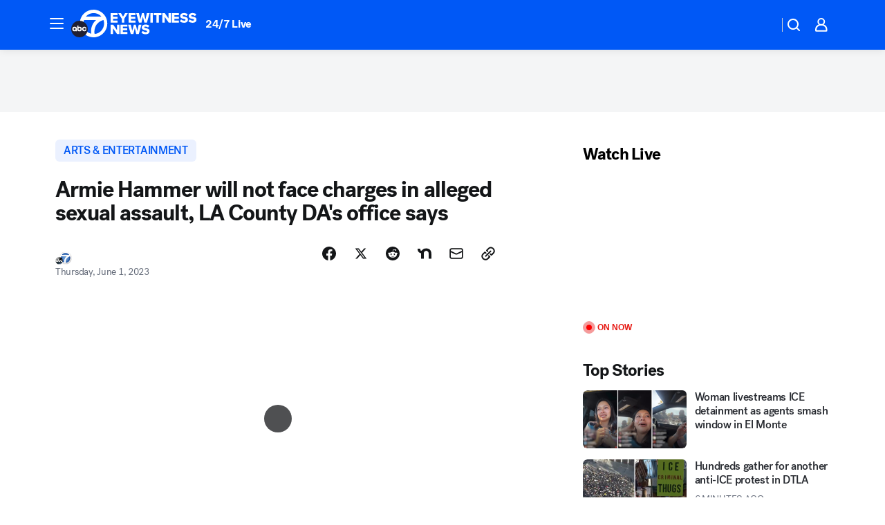

--- FILE ---
content_type: application/javascript
request_url: https://prod.gatekeeper.us-abc.symphony.edgedatg.go.com/vp2/ws/utils/2021/geo/video/geolocation/201/001/gt/-1.jsonp
body_size: 1067
content:
{"ver":"2021","device":"001","brand":"201","xmlns":"https://abc.go.com/vp2/ws/xmlns","user":{"allowed":true,"ip":"3.142.255.2","proxy":"hosting","bandwidth":"broadband","zipcode":"43230","city":"columbus","state":"oh","country":"usa","isp":"amazon technologies inc.","distributionChannel":"2","org":"amazon technologies inc.","useragent":"Mozilla/5.0 (Macintosh; Intel Mac OS X 10_15_7) AppleWebKit/537.36 (KHTML, like Gecko) Chrome/131.0.0.0 Safari/537.36; ClaudeBot/1.0; +claudebot@anthropic.com)","time":"Sat, 31 Jan 2026 20:12:24 -0500","xff":{"ip":"3.142.255.2, 18.68.21.84, 172.18.79.248"},"id":"7E67686E-63DA-43D3-AA4A-50359374C211"},"affiliates":{"affiliate":[{"name":"WSYX","logo":"https://cdn1.edgedatg.com/aws/v2/abc/Live/video/13877091/1ba6f58005365daed202fccf8ab4df07/284x160-Q75_1ba6f58005365daed202fccf8ab4df07.png","dma":"COLUMBUS, OH","rank":"34","id":"WSYX","event":{"url":{"callback":"event_flat_file","value":"https://liveeventsfeed.abc.go.com/wsyx.json"},"refresh":{"unit":"second","value":"300"}}}],"count":1},"server":{"time":"Sun, 1 Feb 2026 01:12:24 +0000"}}